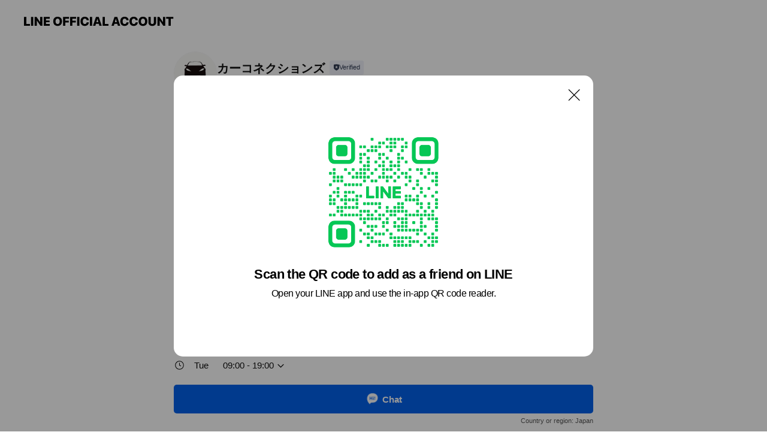

--- FILE ---
content_type: text/html; charset=utf-8
request_url: https://page.line.me/070gndpm?openQrModal=true
body_size: 13814
content:
<!DOCTYPE html><html lang="en"><script id="oa-script-list" type="application/json">https://page.line-scdn.net/_next/static/chunks/pages/_app-04a59534f1b6ba96.js,https://page.line-scdn.net/_next/static/chunks/pages/%5BsearchId%5D-64515e177c06d1a4.js</script><head><meta charSet="UTF-8"/><meta name="viewport" content="width=device-width,initial-scale=1,minimum-scale=1,maximum-scale=1,user-scalable=no,viewport-fit=cover"/><link rel="apple-touch-icon" sizes="180x180" href="https://page.line-scdn.net/favicons/apple-touch-icon.png"/><link rel="icon" type="image/png" sizes="32x32" href="https://page.line-scdn.net/favicons/favicon-32x32.png"/><link rel="icon" type="image/png" sizes="16x16" href="https://page.line-scdn.net/favicons/favicon-16x16.png&quot;"/><link rel="mask-icon" href="https://page.line-scdn.net/favicons/safari-pinned-tab.svg" color="#4ecd00"/><link rel="shortcut icon" href="https://page.line-scdn.net/favicons/favicon.ico"/><meta name="theme-color" content="#ffffff"/><meta property="og:image" content="https://page-share.line.me//%40070gndpm/global/og_image.png?ts=1768870703937"/><meta name="twitter:card" content="summary_large_image"/><link rel="stylesheet" href="https://unpkg.com/swiper@6.8.1/swiper-bundle.min.css"/><title>カーコネクションズ | LINE Official Account</title><meta property="og:title" content="カーコネクションズ | LINE Official Account"/><meta name="twitter:title" content="カーコネクションズ | LINE Official Account"/><link rel="canonical" href="https://page.line.me/070gndpm"/><meta property="line:service_name" content="Official Account"/><meta property="line:sub_title_2" content="〒500-8238 岐阜県 岐阜市 細畑1-8-7"/><meta name="description" content="カーコネクションズ&#x27;s LINE official account profile page. Add them as a friend for the latest news."/><meta name="next-head-count" content="18"/><link rel="preload" href="https://page.line-scdn.net/_next/static/css/6c56c7c442f9e637.css" as="style"/><link rel="stylesheet" href="https://page.line-scdn.net/_next/static/css/6c56c7c442f9e637.css" data-n-g=""/><link rel="preload" href="https://page.line-scdn.net/_next/static/css/32cf1b1e6f7e57c2.css" as="style"/><link rel="stylesheet" href="https://page.line-scdn.net/_next/static/css/32cf1b1e6f7e57c2.css" data-n-p=""/><noscript data-n-css=""></noscript><script defer="" nomodule="" src="https://page.line-scdn.net/_next/static/chunks/polyfills-c67a75d1b6f99dc8.js"></script><script src="https://page.line-scdn.net/_next/static/chunks/webpack-130e19885477412b.js" defer=""></script><script src="https://page.line-scdn.net/_next/static/chunks/framework-5d5971fdfab04833.js" defer=""></script><script src="https://page.line-scdn.net/_next/static/chunks/main-05d9c954f502a1b0.js" defer=""></script><script src="https://page.line-scdn.net/_next/static/chunks/e893f787-81841bf25f7a5b4d.js" defer=""></script><script src="https://page.line-scdn.net/_next/static/chunks/fd0ff8c8-d43e8626c80b2f59.js" defer=""></script><script src="https://page.line-scdn.net/_next/static/chunks/518-b33b01654ebc3704.js" defer=""></script><script src="https://page.line-scdn.net/_next/static/chunks/421-6db75eee1ddcc32a.js" defer=""></script><script src="https://page.line-scdn.net/_next/static/chunks/70-2befe84e3601a64e.js" defer=""></script><script src="https://page.line-scdn.net/_next/static/chunks/806-b648e1cb86c8d62b.js" defer=""></script><script src="https://page.line-scdn.net/_next/static/chunks/137-90ab3d3bd63e8e4a.js" defer=""></script><script src="https://page.line-scdn.net/_next/static/chunks/124-b469aeaada29d832.js" defer=""></script><script src="https://page.line-scdn.net/_next/static/chunks/423-d26e88c20d1ad3af.js" defer=""></script><script src="https://page.line-scdn.net/_next/static/chunks/913-0e0576b9d3accdb4.js" defer=""></script><script src="https://page.line-scdn.net/_next/static/chunks/741-3bb2a46e2bff1fe4.js" defer=""></script><script src="https://page.line-scdn.net/_next/static/wbE9r1btNEObkNSy-fn7d/_buildManifest.js" defer=""></script><script src="https://page.line-scdn.net/_next/static/wbE9r1btNEObkNSy-fn7d/_ssgManifest.js" defer=""></script></head><body class=""><div id="__next"><div class="wrap main" style="--profile-button-color:#0260ea" data-background="false" data-theme="true" data-js-top="true"><header id="header" class="header header_web"><div class="header_wrap"><span class="header_logo"><svg xmlns="http://www.w3.org/2000/svg" fill="none" viewBox="0 0 250 17" class="header_logo_image" role="img" aria-label="LINE OFFICIAL ACCOUNT" title="LINE OFFICIAL ACCOUNT"><path fill="#000" d="M.118 16V1.204H3.88v11.771h6.121V16zm11.607 0V1.204h3.763V16zm6.009 0V1.204h3.189l5.916 8.541h.072V1.204h3.753V16h-3.158l-5.947-8.634h-.072V16zm15.176 0V1.204h10.14v3.025h-6.377V7.15h5.998v2.83h-5.998v2.994h6.378V16zm23.235.267c-4.491 0-7.3-2.943-7.3-7.66v-.02c0-4.707 2.83-7.65 7.3-7.65 4.502 0 7.311 2.943 7.311 7.65v.02c0 4.717-2.8 7.66-7.311 7.66m0-3.118c2.153 0 3.486-1.763 3.486-4.542v-.02c0-2.8-1.363-4.533-3.486-4.533-2.102 0-3.466 1.723-3.466 4.532v.02c0 2.81 1.354 4.543 3.466 4.543M65.291 16V1.204h10.07v3.025h-6.306v3.373h5.732v2.881h-5.732V16zm11.731 0V1.204h10.07v3.025h-6.307v3.373h5.732v2.881h-5.732V16zm11.73 0V1.204h3.764V16zm12.797.267c-4.44 0-7.198-2.84-7.198-7.67v-.01c0-4.83 2.779-7.65 7.198-7.65 3.866 0 6.542 2.481 6.676 5.793v.103h-3.62l-.021-.154c-.235-1.538-1.312-2.625-3.035-2.625-2.06 0-3.363 1.692-3.363 4.522v.01c0 2.861 1.313 4.563 3.374 4.563 1.63 0 2.789-1.015 3.045-2.666l.02-.112h3.62l-.01.112c-.133 3.312-2.84 5.784-6.686 5.784m8.47-.267V1.204h3.763V16zm5.189 0 4.983-14.796h4.604L129.778 16h-3.947l-.923-3.25h-4.83l-.923 3.25zm7.249-11.577-1.6 5.62h3.271l-1.599-5.62zM131.204 16V1.204h3.763v11.771h6.121V16zm14.868 0 4.983-14.796h4.604L160.643 16h-3.948l-.923-3.25h-4.83L150.02 16zm7.249-11.577-1.599 5.62h3.271l-1.6-5.62zm14.653 11.844c-4.44 0-7.198-2.84-7.198-7.67v-.01c0-4.83 2.779-7.65 7.198-7.65 3.866 0 6.542 2.481 6.675 5.793v.103h-3.619l-.021-.154c-.236-1.538-1.312-2.625-3.035-2.625-2.061 0-3.363 1.692-3.363 4.522v.01c0 2.861 1.312 4.563 3.373 4.563 1.631 0 2.789-1.015 3.046-2.666l.02-.112h3.62l-.01.112c-.134 3.312-2.841 5.784-6.686 5.784m15.258 0c-4.44 0-7.198-2.84-7.198-7.67v-.01c0-4.83 2.778-7.65 7.198-7.65 3.866 0 6.542 2.481 6.675 5.793v.103h-3.619l-.021-.154c-.236-1.538-1.312-2.625-3.035-2.625-2.061 0-3.363 1.692-3.363 4.522v.01c0 2.861 1.312 4.563 3.373 4.563 1.631 0 2.789-1.015 3.046-2.666l.02-.112h3.62l-.011.112c-.133 3.312-2.84 5.784-6.685 5.784m15.36 0c-4.491 0-7.3-2.943-7.3-7.66v-.02c0-4.707 2.83-7.65 7.3-7.65 4.502 0 7.311 2.943 7.311 7.65v.02c0 4.717-2.799 7.66-7.311 7.66m0-3.118c2.154 0 3.487-1.763 3.487-4.542v-.02c0-2.8-1.364-4.533-3.487-4.533-2.102 0-3.466 1.723-3.466 4.532v.02c0 2.81 1.354 4.543 3.466 4.543m15.514 3.118c-3.855 0-6.367-2.184-6.367-5.517V1.204h3.763v9.187c0 1.723.923 2.758 2.615 2.758 1.681 0 2.604-1.035 2.604-2.758V1.204h3.763v9.546c0 3.322-2.491 5.517-6.378 5.517M222.73 16V1.204h3.189l5.916 8.541h.072V1.204h3.753V16h-3.158l-5.947-8.634h-.072V16zm18.611 0V4.229h-4.081V1.204h11.915v3.025h-4.081V16z"></path></svg></span></div></header><div class="container"><div data-intersection-target="profileFace" class="_root_f63qr_2 _modeLiffApp_f63qr_155"><div class="_account_f63qr_11"><div class="_accountHead_f63qr_16"><div class="_accountHeadIcon_f63qr_22"><a class="_accountHeadIconLink_f63qr_31" href="/070gndpm/profile/img"><div class="_root_19dwp_1"><img class="_thumbnailImage_19dwp_8" src="https://profile.line-scdn.net/0hp916Z2siLxYMTzra6N9QQTAKIXt7YSledC0wdygbJCIoLz9AMXs0IHkfcSRxfG0TM3o1c3kaJSJ2/preview" alt="Show profile photo" width="70" height="70"/></div></a></div><div class="_accountHeadContents_f63qr_34"><h1 class="_accountHeadTitle_f63qr_37"><span class="_accountHeadTitleText_f63qr_51">カーコネクションズ</span><button type="button" class="_accountHeadBadge_f63qr_54" aria-label="Show account info"><span class="_root_4p75h_1 _typeCertified_4p75h_20"><span class="_icon_4p75h_17"><span role="img" aria-label="Verification status" class="la labs _iconImage_4p75h_17" style="width:11px;aspect-ratio:1;display:inline-grid;place-items:stretch"><svg xmlns="http://www.w3.org/2000/svg" data-laicon-version="10.2" viewBox="0 0 20 20" fill="currentColor"><g transform="translate(-2 -2)"><path d="M12 2.5c-3.7 0-6.7.7-7.8 1-.3.2-.5.5-.5.8v8.9c0 3.2 4.2 6.3 8 8.2.1 0 .2.1.3.1s.2 0 .3-.1c3.9-1.9 8-5 8-8.2V4.3c0-.3-.2-.6-.5-.7-1.1-.3-4.1-1.1-7.8-1.1zm0 4.2 1.2 2.7 2.7.3-1.9 2 .4 2.8-2.4-1.2-2.4 1.3.4-2.8-1.9-2 2.7-.3L12 6.7z"/></g></svg></span></span><span class="_label_4p75h_42">Verified</span></span></button></h1><div class="_accountHeadSubTexts_f63qr_58"><p class="_accountHeadSubText_f63qr_58">Friends<!-- --> <!-- -->1,511</p></div></div></div><div class="_accountInfo_f63qr_73"><p class="_accountInfoText_f63qr_85">中古車自社ローン専門店</p><p class="_accountInfoWorking_f63qr_92"><button type="button"><span class="_accountInfoWorkingLabel_f63qr_95 _colorGreen_f63qr_105">Open</span><span>Tue 09: - 19:</span><span role="img" aria-label="Expand" class="la lar _accountInfoWorkingIcon_f63qr_108" style="width:14px;aspect-ratio:1;color:#777;display:inline-grid;place-items:stretch"><svg xmlns="http://www.w3.org/2000/svg" data-laicon-version="15.0" viewBox="0 0 20 20" fill="currentColor"><g transform="translate(-2 -2)"><path d="m11.9998 14.56-7.03-7.03-1.273 1.274 8.303 8.302 8.302-8.303-1.273-1.272-7.029 7.029Z"/></g></svg></span></button></p><div class="_accountInfoWorkingOptions_f63qr_117"><div class="_accountInfoWorkingOptionsInner_f63qr_126"><div><p class="_root_m0rgx_1"><span>Sun</span><span class="_time_m0rgx_15">09: - 19:</span></p><p class="_root_m0rgx_1"><span>Mon</span><span class="_time_m0rgx_15">09: - 19:</span></p><p class="_root_m0rgx_1 _currentWeek_m0rgx_10"><span>Tue</span><span class="_time_m0rgx_15">09: - 19:</span></p><p class="_root_m0rgx_1"><span>Wed</span><span class="_time_m0rgx_15">09: - 19:</span></p><p class="_root_m0rgx_1"><span>Thu</span><span class="_time_m0rgx_15">09: - 19:</span></p><p class="_root_m0rgx_1"><span>Fri</span><span class="_time_m0rgx_15">09: - 19:</span></p><p class="_root_m0rgx_1"><span>Sat</span><span class="_time_m0rgx_15">09: - 19:</span></p></div></div></div><p><a class="_accountInfoWebsiteLink_f63qr_137" href="https://carconnections.jp/"><span class="_accountInfoWebsiteUrl_f63qr_141">carconnections.jp/</span></a></p></div><div class="_actionButtons_f63qr_152"><div><div class="_root_1nhde_1"><button type="button" class="_button_1nhde_9"><span class="_icon_1nhde_31"><span role="img" class="la lar" style="width:14px;aspect-ratio:1;display:inline-grid;place-items:stretch"><svg xmlns="http://www.w3.org/2000/svg" data-laicon-version="15.0" viewBox="0 0 20 20" fill="currentColor"><g transform="translate(-2 -2)"><path d="M11.8722 10.2255a.9.9 0 1 0 0 1.8.9.9 0 0 0 0-1.8Zm-3.5386 0a.9.9 0 1 0 0 1.8.9.9 0 0 0 0-1.8Zm7.0767 0a.9.9 0 1 0 0 1.8.9.9 0 0 0 0-1.8Z"/><path d="M6.5966 6.374c-1.256 1.2676-1.988 3.1338-1.988 5.5207 0 2.8387 1.6621 5.3506 2.8876 6.8107.6247-.8619 1.6496-1.7438 3.2265-1.7444h.0015l2.2892-.0098h.0028c3.4682 0 6.2909-2.8223 6.2909-6.2904 0-1.9386-.7072-3.4895-1.9291-4.5632C16.1475 5.0163 14.3376 4.37 12.0582 4.37c-2.3602 0-4.2063.7369-5.4616 2.004Zm-.9235-.915C7.2185 3.8991 9.4223 3.07 12.0582 3.07c2.5189 0 4.6585.7159 6.1779 2.051 1.5279 1.3427 2.371 3.2622 2.371 5.5398 0 4.1857-3.4041 7.5896-7.5894 7.5904h-.0015l-2.2892.0098h-.0028c-1.33 0-2.114.9634-2.5516 1.8265l-.4192.8269-.6345-.676c-1.2252-1.3055-3.8103-4.4963-3.8103-8.3437 0-2.6555.8198-4.8767 2.3645-6.4358Z"/></g></svg></span></span><span class="_label_1nhde_14">Chat</span></button></div><div class="_root_1nhde_1"><button type="button" class="_button_1nhde_9"><span class="_icon_1nhde_31"><span role="img" class="la lar" style="width:14px;aspect-ratio:1;display:inline-grid;place-items:stretch"><svg xmlns="http://www.w3.org/2000/svg" data-laicon-version="15.0" viewBox="0 0 20 20" fill="currentColor"><g transform="translate(-2 -2)"><path d="m7.2948 4.362 2.555 2.888a.137.137 0 0 1-.005.188l-1.771 1.771a.723.723 0 0 0-.183.316.8889.8889 0 0 0-.031.215 1.42 1.42 0 0 0 .038.351c.052.23.16.51.333.836.348.654.995 1.551 2.143 2.699 1.148 1.148 2.045 1.795 2.7 2.144.325.173.605.28.835.332.113.025.233.042.351.038a.8881.8881 0 0 0 .215-.031.7244.7244 0 0 0 .316-.183l1.771-1.772a.1367.1367 0 0 1 .188-.005l2.889 2.556a.9241.9241 0 0 1 .04 1.346l-1.5 1.5c-.11.11-.4.28-.93.358-.516.076-1.21.058-2.06-.153-1.7-.422-4.002-1.608-6.67-4.276-2.667-2.667-3.853-4.97-4.275-6.668-.21-.851-.23-1.545-.153-2.06.079-.53.248-.821.358-.93l1.5-1.501a.9239.9239 0 0 1 1.346.04v.001Zm.973-.862a2.224 2.224 0 0 0-3.238-.099l-1.5 1.5c-.376.377-.623.97-.725 1.66-.104.707-.068 1.573.178 2.564.492 1.982 1.827 4.484 4.618 7.274 2.79 2.791 5.292 4.126 7.275 4.618.99.246 1.856.282 2.563.178.69-.102 1.283-.349 1.66-.725l1.5-1.5a2.2247 2.2247 0 0 0 .4408-2.5167 2.2252 2.2252 0 0 0-.5398-.7213l-2.889-2.557a1.4369 1.4369 0 0 0-1.968.06l-1.565 1.565a2.7941 2.7941 0 0 1-.393-.177c-.509-.27-1.305-.828-2.392-1.915-1.087-1.088-1.644-1.883-1.915-2.392a2.6894 2.6894 0 0 1-.177-.393l1.564-1.565c.537-.537.563-1.4.06-1.968L8.2678 3.5Z"/></g></svg></span></span><span class="_label_1nhde_14">LINE Call (free)</span></button></div></div></div></div></div><div class="content"><div class="ldsg-tab plugin_tab" data-flexible="flexible" style="--tab-indicator-position:0px;--tab-indicator-width:0px" id="tablist"><div class="tab-content"><div class="tab-content-inner"><div class="tab-list" role="tablist"><a aria-selected="true" role="tab" class="tab-list-item" tabindex="0"><span class="text">Social media</span></a><a aria-selected="false" role="tab" class="tab-list-item"><span class="text">Basic info</span></a><a aria-selected="false" role="tab" class="tab-list-item"><span class="text">You might like</span></a></div><div class="tab-indicator"></div></div></div></div><section class="section section_sns" id="plugin-social-media-1056473330324900" data-js-plugin="socialMedia"><h2 class="title_section" data-testid="plugin-header"><span class="title">Social media</span></h2><div class="sns_plugin"><p class="text">Follow us on social media</p><div class="sns_area"><a target="_blank" rel="noopener noreferrer ugc nofollow" href="https://www.instagram.com/" class="link link_instagram" data-testid="instagram"><span class="icon"><svg xmlns="http://www.w3.org/2000/svg" data-laicon-version="5.9" viewBox="0 0 24 24"><g fill="#fff"><path d="M12 4.622c2.403 0 2.688.009 3.637.052.877.04 1.354.187 1.67.31.421.163.72.358 1.036.673.315.315.51.615.673 1.035.123.317.27.794.31 1.671.043.95.052 1.234.052 3.637s-.009 2.688-.052 3.637c-.04.877-.187 1.354-.31 1.67a2.79 2.79 0 01-.673 1.036c-.315.315-.615.51-1.035.673-.317.123-.794.27-1.671.31-.95.043-1.234.052-3.637.052s-2.688-.009-3.637-.052c-.877-.04-1.354-.187-1.67-.31a2.788 2.788 0 01-1.036-.673 2.79 2.79 0 01-.673-1.035c-.123-.317-.27-.794-.31-1.671-.043-.95-.052-1.234-.052-3.637s.009-2.688.052-3.637c.04-.877.187-1.354.31-1.67a2.79 2.79 0 01.673-1.036c.315-.315.615-.51 1.035-.673.317-.123.794-.27 1.671-.31.95-.043 1.234-.052 3.637-.052zM12 3c-2.444 0-2.75.01-3.71.054-.959.044-1.613.196-2.185.418A4.412 4.412 0 004.51 4.511c-.5.5-.809 1.002-1.038 1.594-.223.572-.375 1.226-.419 2.184C3.01 9.25 3 9.556 3 12s.01 2.75.054 3.71c.044.959.196 1.613.419 2.185a4.41 4.41 0 001.038 1.595c.5.5 1.002.808 1.594 1.038.572.222 1.226.374 2.184.418C9.25 20.99 9.556 21 12 21s2.75-.01 3.71-.054c.959-.044 1.613-.196 2.185-.419a4.412 4.412 0 001.595-1.038c.5-.5.808-1.002 1.038-1.594.222-.572.374-1.226.418-2.184.044-.96.054-1.267.054-3.711s-.01-2.75-.054-3.71c-.044-.959-.196-1.613-.419-2.185A4.412 4.412 0 0019.49 4.51c-.5-.5-1.002-.809-1.594-1.039-.572-.222-1.226-.374-2.184-.418C14.75 3.01 14.444 3 12 3z"></path><path d="M12.004 7.383a4.622 4.622 0 100 9.243 4.622 4.622 0 000-9.243zm0 7.621a3 3 0 110-6 3 3 0 010 6zm5.884-7.807a1.08 1.08 0 11-2.16 0 1.08 1.08 0 012.16 0z"></path></g></svg></span></a><a target="_blank" rel="noopener noreferrer ugc nofollow" href="https://youtube.com/@boooku" class="link link_youtube" data-testid="youtube"><span class="icon"><svg xmlns="http://www.w3.org/2000/svg" data-laicon-version="5.9" viewBox="0 0 24 24"><path d="M20.624 7.968a2.254 2.254 0 00-1.591-1.592C17.629 6 12 6 12 6s-5.629 0-7.033.376a2.254 2.254 0 00-1.59 1.592C3 9.37 3 12.3 3 12.3s0 2.929.376 4.332a2.254 2.254 0 001.591 1.592C6.371 18.6 12 18.6 12 18.6s5.629 0 7.033-.376a2.254 2.254 0 001.59-1.591C21 15.229 21 12.3 21 12.3s0-2.929-.376-4.332zM10.2 15V9.6l4.676 2.7L10.2 15z" fill="#fff"></path></svg></span></a></div></div></section><section class="section section_info" id="plugin-information-1056473330324899" data-js-plugin="information"><h2 class="title_section" data-testid="plugin-header"><span class="title">Basic info</span></h2><div class="basic_info_item info_time"><i class="icon"><svg width="19" height="19" viewBox="0 0 19 19" fill="none" xmlns="http://www.w3.org/2000/svg"><path fill-rule="evenodd" clip-rule="evenodd" d="M9.5 2.177a7.323 7.323 0 100 14.646 7.323 7.323 0 000-14.646zm0 1.03a6.294 6.294 0 110 12.587 6.294 6.294 0 010-12.588zm.514 5.996v-3.73H8.985v4.324l2.79 1.612.515-.892-2.276-1.314z" fill="#000"></path></svg></i><div class="title"><span class="title_s">Tue</span><span class="con_s">09:00 - 19:00</span></div><ul class="lst_week"><li><span class="title_s">Sun</span><span class="con_s">09:00 - 19:00</span></li><li><span class="title_s">Mon</span><span class="con_s">09:00 - 19:00</span></li><li><span class="title_s">Tue</span><span class="con_s">09:00 - 19:00</span></li><li><span class="title_s">Wed</span><span class="con_s">09:00 - 19:00</span></li><li><span class="title_s">Thu</span><span class="con_s">09:00 - 19:00</span></li><li><span class="title_s">Fri</span><span class="con_s">09:00 - 19:00</span></li><li><span class="title_s">Sat</span><span class="con_s">09:00 - 19:00</span></li></ul></div><div class="basic_info_item info_tel is_selectable"><i class="icon"><svg width="19" height="19" viewBox="0 0 19 19" fill="none" xmlns="http://www.w3.org/2000/svg"><path fill-rule="evenodd" clip-rule="evenodd" d="M2.816 3.858L4.004 2.67a1.76 1.76 0 012.564.079l2.024 2.286a1.14 1.14 0 01-.048 1.559L7.306 7.832l.014.04c.02.052.045.11.075.173l.051.1c.266.499.762 1.137 1.517 1.892.754.755 1.393 1.25 1.893 1.516.103.055.194.097.271.126l.04.014 1.239-1.238a1.138 1.138 0 011.465-.121l.093.074 2.287 2.024a1.76 1.76 0 01.078 2.563l-1.188 1.188c-1.477 1.478-5.367.513-9.102-3.222-3.735-3.735-4.7-7.625-3.223-9.103zm5.005 1.86L5.797 3.43a.731.731 0 00-1.065-.033L3.544 4.586c-.31.31-.445 1.226-.162 2.367.393 1.582 1.49 3.386 3.385 5.28 1.894 1.894 3.697 2.992 5.28 3.384 1.14.284 2.057.148 2.367-.162l1.187-1.187a.731.731 0 00-.032-1.065l-2.287-2.024a.109.109 0 00-.148.004l-1.403 1.402c-.517.518-1.887-.21-3.496-1.82l-.158-.16c-1.499-1.54-2.164-2.837-1.663-3.337l1.402-1.402a.108.108 0 00.005-.149z" fill="#000"></path></svg></i><a class="link" href="#"><span>070-1532-5298</span></a></div><div class="basic_info_item info_url is_selectable"><i class="icon"><svg width="19" height="19" viewBox="0 0 19 19" fill="none" xmlns="http://www.w3.org/2000/svg"><path fill-rule="evenodd" clip-rule="evenodd" d="M9.5 2.18a7.32 7.32 0 100 14.64 7.32 7.32 0 000-14.64zM3.452 7.766A6.294 6.294 0 003.21 9.5c0 .602.084 1.184.242 1.736H6.32A17.222 17.222 0 016.234 9.5c0-.597.03-1.178.086-1.735H3.452zm.396-1.029H6.46c.224-1.303.607-2.422 1.11-3.225a6.309 6.309 0 00-3.722 3.225zm3.51 1.03a15.745 15.745 0 000 3.47h4.284a15.749 15.749 0 000-3.47H7.358zm4.131-1.03H7.511C7.903 4.64 8.707 3.21 9.5 3.21c.793 0 1.597 1.43 1.99 3.526zm1.19 1.03a17.21 17.21 0 010 3.47h2.869A6.292 6.292 0 0015.79 9.5c0-.602-.084-1.184-.242-1.735H12.68zm2.473-1.03H12.54c-.224-1.303-.607-2.422-1.11-3.225a6.308 6.308 0 013.722 3.225zM7.57 15.489a6.309 6.309 0 01-3.722-3.224H6.46c.224 1.303.607 2.421 1.11 3.224zm1.929.301c-.793 0-1.596-1.43-1.99-3.525h3.98c-.394 2.095-1.197 3.525-1.99 3.525zm1.93-.301c.503-.803.886-1.921 1.11-3.224h2.612a6.309 6.309 0 01-3.723 3.224z" fill="#000"></path></svg></i><a class="account_info_website_link" href="https://carconnections.jp/"><span class="account_info_website_url">carconnections.jp/</span></a></div><div class="basic_info_item place_map" data-js-access="true"><div class="map_area"><a target="_blank" rel="noopener" href="https://www.google.com/maps/search/?api=1&amp;query=35.4047248%2C136.7877615"><img src="https://maps.googleapis.com/maps/api/staticmap?key=AIzaSyCmbTfxB3uMZpzVX9NYKqByC1RRi2jIjf0&amp;channel=Line_Account&amp;scale=2&amp;size=400x200&amp;center=35.4048248%2C136.7877615&amp;markers=scale%3A2%7Cicon%3Ahttps%3A%2F%2Fpage.line-scdn.net%2F_%2Fimages%2FmapPin.v1.png%7C35.4047248%2C136.7877615&amp;language=en&amp;region=&amp;signature=pLbx3iS4Ownn-4Oare6T4u2t5HY%3D" alt=""/></a></div><div class="map_text"><i class="icon"><svg width="19" height="19" viewBox="0 0 19 19" fill="none" xmlns="http://www.w3.org/2000/svg"><path fill-rule="evenodd" clip-rule="evenodd" d="M9.731 1.864l-.23-.004a6.308 6.308 0 00-4.853 2.266c-2.155 2.565-1.9 6.433.515 8.857a210.37 210.37 0 013.774 3.911.772.772 0 001.13 0l.942-.996a182.663 182.663 0 012.829-2.916c2.413-2.422 2.67-6.29.515-8.855a6.308 6.308 0 00-4.622-2.263zm-.23 1.026a5.28 5.28 0 014.064 1.9c1.805 2.147 1.588 5.413-.456 7.466l-.452.456a209.82 209.82 0 00-2.87 2.98l-.285.3-1.247-1.31a176.87 176.87 0 00-2.363-2.425c-2.045-2.053-2.261-5.32-.456-7.468a5.28 5.28 0 014.064-1.9zm0 3.289a2.004 2.004 0 100 4.008 2.004 2.004 0 000-4.008zm0 1.029a.975.975 0 110 1.95.975.975 0 010-1.95z" fill="#000"></path></svg></i><div class="map_title_area"><strong class="map_title">〒500-8238 岐阜県 岐阜市 細畑1-8-7</strong><button type="button" class="button_copy" aria-label="Copy"><i class="icon_copy"><svg width="16" height="16" xmlns="http://www.w3.org/2000/svg" data-laicon-version="15" viewBox="0 0 24 24"><path d="M3.2 3.05a.65.65 0 01.65-.65h12.99a.65.65 0 01.65.65V6.5h-1.3V3.7H4.5v13.28H7v1.3H3.85a.65.65 0 01-.65-.65V3.05z"></path><path d="M6.52 6.36a.65.65 0 01.65-.65h12.98a.65.65 0 01.65.65V17.5l-4.1 4.1H7.17a.65.65 0 01-.65-.65V6.36zm1.3.65V20.3h8.34l3.34-3.34V7.01H7.82z"></path><path d="M14.13 10.19H9.6v-1.3h4.53v1.3zm0 2.2H9.6v-1.3h4.53v1.3zm1.27 3.81h5.4v1.3h-4.1v4.1h-1.3v-5.4z"></path></svg></i></button></div><div class="map_address">細畑駅</div></div></div></section><section class="section section_recommend" id="plugin-recommendation-RecommendationPlugin" data-js-plugin="recommendation"><a target="_self" rel="noopener" href="https://liff.line.me/1654867680-wGKa63aV/?utm_source=oaprofile&amp;utm_medium=recommend" class="link"><h2 class="title_section" data-testid="plugin-header"><span class="title">You might like</span><span class="text_more">See more</span></h2></a><section class="RecommendationPlugin_subSection__nWfpQ"><h3 class="RecommendationPlugin_subTitle__EGDML">Accounts others are viewing</h3><div class="swiper-container"><div class="swiper-wrapper"><div class="swiper-slide"><div class="recommend_list"><div class="recommend_item" id="recommend-item-1"><a target="_self" rel="noopener" href="https://page.line.me/946rbbhn?openerPlatform=liff&amp;openerKey=profileRecommend" class="link"><div class="thumb"><img src="https://profile.line-scdn.net/0hDFNCO2GkG2lzOgnDz3JkPk9_FQQEFB0hC1xRCFczFglYWAs6TwhUCgFqQF8JAl1oRwsHXVA8Qlhb/preview" class="image" alt=""/></div><div class="info"><strong class="info_name"><i class="icon_certified"></i>カートルズ越谷店</strong><div class="info_detail"><span class="friend">1,365 friends</span></div></div></a></div><div class="recommend_item" id="recommend-item-2"><a target="_self" rel="noopener" href="https://page.line.me/654czcjj?openerPlatform=liff&amp;openerKey=profileRecommend" class="link"><div class="thumb"><img src="https://profile.line-scdn.net/0hXQ3V1s0OB34OLxVk5C14KTJqCRN5AQE2dhxPHHt_CUcgTUh9Ox1LHyt_C0cmF0UvMh5OHSt_XR1x/preview" class="image" alt=""/></div><div class="info"><strong class="info_name"><i class="icon_certified"></i>自社ローン専門中古車販売カーマッチ</strong><div class="info_detail"><span class="friend">2,214 friends</span></div></div></a></div><div class="recommend_item" id="recommend-item-3"><a target="_self" rel="noopener" href="https://page.line.me/616fmita?openerPlatform=liff&amp;openerKey=profileRecommend" class="link"><div class="thumb"><img src="https://profile.line-scdn.net/0hqYECrEVJLnZ4Oj1KYYFRIUR_IBsPFCg-AAhpE1w9dE9VDWAoRQloQ1hqJEdXDTsoFgtpElw-IBQF/preview" class="image" alt=""/></div><div class="info"><strong class="info_name"><i class="icon_certified"></i>Blanccar(ブランカー)</strong><div class="info_detail"><span class="friend">3,664 friends</span></div></div></a></div></div></div><div class="swiper-slide"><div class="recommend_list"><div class="recommend_item" id="recommend-item-4"><a target="_self" rel="noopener" href="https://page.line.me/882kxlqg?openerPlatform=liff&amp;openerKey=profileRecommend" class="link"><div class="thumb"><img src="https://profile.line-scdn.net/0hEh4HJAG0GkcJMQorqOBlEDV0FCp-HxwPcVQHJyQ2QncsVQkQNAJSJyo0Fn9wVgpBMVIFdns2QCUh/preview" class="image" alt=""/></div><div class="info"><strong class="info_name"><i class="icon_certified"></i>カートルズ北九州店</strong><div class="info_detail"><span class="friend">1,487 friends</span></div></div></a></div><div class="recommend_item" id="recommend-item-5"><a target="_self" rel="noopener" href="https://page.line.me/889lvtjb?openerPlatform=liff&amp;openerKey=profileRecommend" class="link"><div class="thumb"><img src="https://profile.line-scdn.net/0hzbjKVzIXJU1XMjcN8YFaGmt3KyAgHCMFLwdsInA7eXxyAGYSaQZjLCZgKHkvA2MdaFJoL3A1fi57/preview" class="image" alt=""/></div><div class="info"><strong class="info_name"><i class="icon_certified"></i>カートルズ名古屋店</strong><div class="info_detail"><span class="friend">1,810 friends</span></div></div></a></div><div class="recommend_item" id="recommend-item-6"><a target="_self" rel="noopener" href="https://page.line.me/965abvlz?openerPlatform=liff&amp;openerKey=profileRecommend" class="link"><div class="thumb"><img src="https://profile.line-scdn.net/0hiSrPH9sSNnxPKSBCpnpJK3NsOBE4BzA0NxsrGDh8axtjEXcuc095HjooakRgECZ4cEt4TTh7bE5k/preview" class="image" alt=""/></div><div class="info"><strong class="info_name"><i class="icon_certified"></i>カーマッチ湘南　Ace</strong><div class="info_detail"><span class="friend">2,333 friends</span></div></div></a></div></div></div><div class="swiper-slide"><div class="recommend_list"><div class="recommend_item" id="recommend-item-7"><a target="_self" rel="noopener" href="https://page.line.me/435kkjgz?openerPlatform=liff&amp;openerKey=profileRecommend" class="link"><div class="thumb"><img src="https://profile.line-scdn.net/0hPTKtaRDjD3t2DRxA2_VwLEpIARYBIwkzDmlCFFEMWEJfOUwvGG5GHVQOWE8IaUB5GWxDSARYVUwJ/preview" class="image" alt=""/></div><div class="info"><strong class="info_name"><i class="icon_certified"></i>カーマッチ神奈川大和店</strong><div class="info_detail"><span class="friend">1,781 friends</span></div></div></a></div><div class="recommend_item" id="recommend-item-8"><a target="_self" rel="noopener" href="https://page.line.me/935csjeh?openerPlatform=liff&amp;openerKey=profileRecommend" class="link"><div class="thumb"><img src="https://profile.line-scdn.net/0h6l8F6yL3aUMFP3q7lTwWFDl6Zy5yEW8LfQ50IHRoNCB_By8UbVhxcSFvYnIuXSdCbQlxInNvZHJ9/preview" class="image" alt=""/></div><div class="info"><strong class="info_name"><i class="icon_certified"></i>自社ローン専門店ファンカーズ名古屋緑本店</strong><div class="info_detail"><span class="friend">1,393 friends</span></div></div></a></div><div class="recommend_item" id="recommend-item-9"><a target="_self" rel="noopener" href="https://page.line.me/902mpnqa?openerPlatform=liff&amp;openerKey=profileRecommend" class="link"><div class="thumb"><img src="https://profile.line-scdn.net/0h8jf3VeT2Z0VbSnN4T_QYEmcPaSgsZGENI359JHgaO3EjKnBAM3x9K3sdOSYmfSAVMyh7InxLPnF-/preview" class="image" alt=""/></div><div class="info"><strong class="info_name"><i class="icon_certified"></i>カートルズ草加・足立店</strong><div class="info_detail"><span class="friend">2,965 friends</span></div></div></a></div></div></div><div class="swiper-slide"><div class="recommend_list"><div class="recommend_item" id="recommend-item-10"><a target="_self" rel="noopener" href="https://page.line.me/621jejwv?openerPlatform=liff&amp;openerKey=profileRecommend" class="link"><div class="thumb"><img src="https://profile.line-scdn.net/0hvRv0GMWHKX1LST6rhFZWKncMJxA8Zy81Myc2GWYbfhk2fm8rdCZlEmZOcB5mfGl-cC5hS2cdcho2/preview" class="image" alt=""/></div><div class="info"><strong class="info_name"><i class="icon_certified"></i>カートルズ千葉店</strong><div class="info_detail"><span class="friend">2,398 friends</span></div></div></a></div><div class="recommend_item" id="recommend-item-11"><a target="_self" rel="noopener" href="https://page.line.me/533bwzbm?openerPlatform=liff&amp;openerKey=profileRecommend" class="link"><div class="thumb"><img src="https://profile.line-scdn.net/0hTg4vv0CjC0gJDxpyknx0HzVKBSV-IQ0AcTlCKn8PAH50ahhKYTlHenkLBygmOxsYN2FNKi0OUyp0/preview" class="image" alt=""/></div><div class="info"><strong class="info_name"><i class="icon_certified"></i>カーマッチ成田店</strong><div class="info_detail"><span class="friend">372 friends</span></div></div></a></div><div class="recommend_item" id="recommend-item-12"><a target="_self" rel="noopener" href="https://page.line.me/540qxegf?openerPlatform=liff&amp;openerKey=profileRecommend" class="link"><div class="thumb"><img src="https://profile.line-scdn.net/0hb76MHL6bPRgLNC-rSw5CTzdxM3V8GjtQcwV3eCcwM3p1BXtJNFF1e3w2YigvUH9MY1VzLig0MS4h/preview" class="image" alt=""/></div><div class="info"><strong class="info_name"><i class="icon_certified"></i>カーマッチ神奈川秦野店</strong><div class="info_detail"><span class="friend">703 friends</span></div></div></a></div></div></div><div class="swiper-slide"><div class="recommend_list"><div class="recommend_item" id="recommend-item-13"><a target="_self" rel="noopener" href="https://page.line.me/988byxsj?openerPlatform=liff&amp;openerKey=profileRecommend" class="link"><div class="thumb"><img src="https://profile.line-scdn.net/0hi2SeehCENh1uHCj_OTtJSlJZOHAZMjBVFn95L04VO3hAeyNKVC9-fBwUbihEfyIeASgtLEobai1G/preview" class="image" alt=""/></div><div class="info"><strong class="info_name"><i class="icon_certified"></i>ダッシュローン総合窓口</strong><div class="info_detail"><span class="friend">4,663 friends</span></div></div></a></div><div class="recommend_item" id="recommend-item-14"><a target="_self" rel="noopener" href="https://page.line.me/054znmpn?openerPlatform=liff&amp;openerKey=profileRecommend" class="link"><div class="thumb"><img src="https://profile.line-scdn.net/0hsrrQ3yGiLF1PKDzw9gdTCnNtIjA4BioVN0drPDl7IWxqSm8Ce0lkMml6dGoyTG5Yckoza2ove25l/preview" class="image" alt=""/></div><div class="info"><strong class="info_name"><i class="icon_certified"></i>カートルズ鶴ヶ島店</strong><div class="info_detail"><span class="friend">1,237 friends</span></div></div></a></div><div class="recommend_item" id="recommend-item-15"><a target="_self" rel="noopener" href="https://page.line.me/nzu1856m?openerPlatform=liff&amp;openerKey=profileRecommend" class="link"><div class="thumb"><img src="https://profile.line-scdn.net/0hcVfgx8B3PHlbHiyG0IZDLmdbMhQsMDoxI3wgGCwaYhl2LCh9MyxxTH0WNRolLC8tZHB0G30aY0Fx/preview" class="image" alt=""/></div><div class="info"><strong class="info_name"><i class="icon_certified"></i>司法書士法人しもひがし法務事務所</strong><div class="info_detail"><span class="friend">8,245 friends</span></div></div></a></div></div></div><div class="swiper-slide"><div class="recommend_list"><div class="recommend_item" id="recommend-item-16"><a target="_self" rel="noopener" href="https://page.line.me/288blxcy?openerPlatform=liff&amp;openerKey=profileRecommend" class="link"><div class="thumb"><img src="https://profile.line-scdn.net/0h7WhERb_naHhVPHhdjswXL2l5ZhUiEm4wLVpwGiM0NR0oDyZ-PFsiTXA8NkF4DS19Ol0kTHE1MUx9/preview" class="image" alt=""/></div><div class="info"><strong class="info_name"><i class="icon_certified"></i>株式会社Econnect</strong><div class="info_detail"><span class="friend">4,700 friends</span></div></div></a></div><div class="recommend_item" id="recommend-item-17"><a target="_self" rel="noopener" href="https://page.line.me/911vmzfs?openerPlatform=liff&amp;openerKey=profileRecommend" class="link"><div class="thumb"><img src="https://profile.line-scdn.net/0hnoudEZPGMUBIHSTdRVpOF3RYPy0_MzcIMH54ImodZiJlfn8RIHh_cj0aOnBsfiMQfCx3I2oePXg2/preview" class="image" alt=""/></div><div class="info"><strong class="info_name"><i class="icon_certified"></i>寮付きのお仕事ならJOBitにお任せ</strong><div class="info_detail"><span class="friend">3,206 friends</span></div></div></a></div><div class="recommend_item" id="recommend-item-18"><a target="_self" rel="noopener" href="https://page.line.me/186hrnma?openerPlatform=liff&amp;openerKey=profileRecommend" class="link"><div class="thumb"><img src="https://profile.line-scdn.net/0hGYIl1UH9GHZ0FQcmnfVnIUhQFhsDOx4-DHReRwMUQEddcQopTnRRFFFGRkdeLAooTnteQ1QXFRFa/preview" class="image" alt=""/></div><div class="info"><strong class="info_name"><i class="icon_certified"></i>カーマッチ山口下関店/株式会社ブライズ</strong><div class="info_detail"><span class="friend">2,625 friends</span></div></div></a></div></div></div><div class="swiper-slide"><div class="recommend_list"><div class="recommend_item" id="recommend-item-19"><a target="_self" rel="noopener" href="https://page.line.me/638bhgpg?openerPlatform=liff&amp;openerKey=profileRecommend" class="link"><div class="thumb"><img src="https://profile.line-scdn.net/0hs_DFMjNSLHB5PzMzP4lTJ0V6Ih0OESo4AVhgHl5vJxRSCGklRA5jRgg3dBVUXD8nFwxiQ1RvIhRU/preview" class="image" alt=""/></div><div class="info"><strong class="info_name"><i class="icon_certified"></i>カーマッチ千葉習志野店</strong><div class="info_detail"><span class="friend">2,175 friends</span></div></div></a></div><div class="recommend_item" id="recommend-item-20"><a target="_self" rel="noopener" href="https://page.line.me/283ywfvs?openerPlatform=liff&amp;openerKey=profileRecommend" class="link"><div class="thumb"><img src="https://profile.line-scdn.net/0hmaEdHD2QMk54HSxtdilNGURYPCMPMzQGACl0egkZP3ddeCEfRXN5K18fa3kBeXZNRXt0fFwaPn5X/preview" class="image" alt=""/></div><div class="info"><strong class="info_name"><i class="icon_certified"></i>株式会社A.P.E.S</strong><div class="info_detail"><span class="friend">667 friends</span></div></div></a></div><div class="recommend_item" id="recommend-item-21"><a target="_self" rel="noopener" href="https://page.line.me/031ypoak?openerPlatform=liff&amp;openerKey=profileRecommend" class="link"><div class="thumb"><img src="https://profile.line-scdn.net/0hMwRb5YAVElhvGwwAAEdtD1NeHDUYNRQQFypdPh1JGW8WLgAMVCheNk4SHDwRLAcJUHkJbBgcHGxL/preview" class="image" alt=""/></div><div class="info"><strong class="info_name"><i class="icon_certified"></i>カーメル【公式】</strong><div class="info_detail"><span class="friend">2,003 friends</span></div></div></a></div></div></div><div class="button_more" slot="wrapper-end"><a target="_self" rel="noopener" href="https://liff.line.me/1654867680-wGKa63aV/?utm_source=oaprofile&amp;utm_medium=recommend" class="link"><i class="icon_more"></i>See more</a></div></div></div></section></section><div class="go_top"><a class="btn_top"><span class="icon"><svg xmlns="http://www.w3.org/2000/svg" width="10" height="11" viewBox="0 0 10 11"><g fill="#111"><path d="M1.464 6.55L.05 5.136 5 .186 6.414 1.6z"></path><path d="M9.95 5.136L5 .186 3.586 1.6l4.95 4.95z"></path><path d="M6 1.507H4v9.259h2z"></path></g></svg></span><span class="text">Top</span></a></div></div></div><div id="footer" class="footer"><div class="account_info"><span class="text">@070gndpm</span></div><div class="provider_info"><span class="text">© LY Corporation</span><div class="link_group"><a data-testid="link-with-next" class="link" href="/070gndpm/report">Report</a><a target="_self" rel="noopener" href="https://liff.line.me/1654867680-wGKa63aV/?utm_source=LINE&amp;utm_medium=referral&amp;utm_campaign=oa_profile_footer" class="link">Other official accounts</a></div></div></div><div class="floating_bar is_active"><div class="floating_button is_active"><a target="_blank" rel="noopener" data-js-chat-button="true" class="button_profile"><button type="button" class="button button_chat"><div class="button_content"><i class="icon"><svg xmlns="http://www.w3.org/2000/svg" width="39" height="38" viewBox="0 0 39 38"><path fill="#3C3E43" d="M24.89 19.19a1.38 1.38 0 11-.003-2.76 1.38 1.38 0 01.004 2.76m-5.425 0a1.38 1.38 0 110-2.76 1.38 1.38 0 010 2.76m-5.426 0a1.38 1.38 0 110-2.76 1.38 1.38 0 010 2.76m5.71-13.73c-8.534 0-13.415 5.697-13.415 13.532 0 7.834 6.935 13.875 6.935 13.875s1.08-4.113 4.435-4.113c1.163 0 2.147-.016 3.514-.016 6.428 0 11.64-5.211 11.64-11.638 0-6.428-4.573-11.64-13.108-11.64"></path></svg><svg width="20" height="20" viewBox="0 0 20 20" fill="none" xmlns="http://www.w3.org/2000/svg"><path fill-rule="evenodd" clip-rule="evenodd" d="M2.792 9.92c0-4.468 2.862-7.355 7.291-7.355 4.329 0 7.124 2.483 7.124 6.326a6.332 6.332 0 01-6.325 6.325l-1.908.008c-1.122 0-1.777.828-2.129 1.522l-.348.689-.53-.563c-1.185-1.264-3.175-3.847-3.175-6.953zm5.845 1.537h.834V7.024h-.834v1.8H7.084V7.046h-.833v4.434h.833V9.658h1.553v1.8zm4.071-4.405h.834v2.968h-.834V7.053zm-2.09 4.395h.833V8.48h-.834v2.967zm.424-3.311a.542.542 0 110-1.083.542.542 0 010 1.083zm1.541 2.77a.542.542 0 101.084 0 .542.542 0 00-1.084 0z" fill="#fff"></path></svg></i><span class="text">Chat</span></div></button></a></div><div class="region_area">Country or region:<!-- --> <!-- -->Japan</div></div></div></div><script src="https://static.line-scdn.net/liff/edge/versions/2.27.1/sdk.js"></script><script src="https://static.line-scdn.net/uts/edge/stable/uts.js"></script><script id="__NEXT_DATA__" type="application/json">{"props":{"pageProps":{"initialDataString":"{\"lang\":\"en\",\"origin\":\"web\",\"opener\":{},\"device\":\"Desktop\",\"lineAppVersion\":\"\",\"requestedSearchId\":\"070gndpm\",\"openQrModal\":true,\"isBusinessAccountLineMeDomain\":false,\"account\":{\"accountInfo\":{\"id\":\"1056473330324897\",\"countryCode\":\"JP\",\"managingCountryCode\":\"JP\",\"basicSearchId\":\"@070gndpm\",\"subPageId\":\"1056473330324898\",\"profileConfig\":{\"activateSearchId\":true,\"activateFollowerCount\":true},\"shareInfoImage\":\"https://page-share.line.me//%40070gndpm/global/og_image.png?ts=1768870703937\",\"friendCount\":1511},\"profile\":{\"type\":\"basic\",\"name\":\"カーコネクションズ\",\"badgeType\":\"certified\",\"profileImg\":{\"original\":\"https://profile.line-scdn.net/0hp916Z2siLxYMTzra6N9QQTAKIXt7YSledC0wdygbJCIoLz9AMXs0IHkfcSRxfG0TM3o1c3kaJSJ2\",\"thumbs\":{\"xSmall\":\"https://profile.line-scdn.net/0hp916Z2siLxYMTzra6N9QQTAKIXt7YSledC0wdygbJCIoLz9AMXs0IHkfcSRxfG0TM3o1c3kaJSJ2/preview\",\"small\":\"https://profile.line-scdn.net/0hp916Z2siLxYMTzra6N9QQTAKIXt7YSledC0wdygbJCIoLz9AMXs0IHkfcSRxfG0TM3o1c3kaJSJ2/preview\",\"mid\":\"https://profile.line-scdn.net/0hp916Z2siLxYMTzra6N9QQTAKIXt7YSledC0wdygbJCIoLz9AMXs0IHkfcSRxfG0TM3o1c3kaJSJ2/preview\",\"large\":\"https://profile.line-scdn.net/0hp916Z2siLxYMTzra6N9QQTAKIXt7YSledC0wdygbJCIoLz9AMXs0IHkfcSRxfG0TM3o1c3kaJSJ2/preview\",\"xLarge\":\"https://profile.line-scdn.net/0hp916Z2siLxYMTzra6N9QQTAKIXt7YSledC0wdygbJCIoLz9AMXs0IHkfcSRxfG0TM3o1c3kaJSJ2/preview\",\"xxLarge\":\"https://profile.line-scdn.net/0hp916Z2siLxYMTzra6N9QQTAKIXt7YSledC0wdygbJCIoLz9AMXs0IHkfcSRxfG0TM3o1c3kaJSJ2/preview\"}},\"btnList\":[{\"type\":\"chat\",\"color\":\"#3c3e43\",\"chatReplyTimeDisplay\":false},{\"type\":\"call\",\"color\":\"#3c3e43\",\"label\":\"free\",\"callType\":\"oacall\",\"tel\":\"\"}],\"buttonColor\":\"#0260ea\",\"info\":{\"statusMsg\":\"中古車自社ローン専門店\",\"basicInfo\":{\"description\":null,\"id\":\"1056473330324899\"}},\"oaCallable\":true,\"floatingBarMessageList\":[],\"actionButtonServiceUrls\":[{\"buttonType\":\"HOME\",\"url\":\"https://line.me/R/home/public/main?id=070gndpm\"}],\"displayInformation\":{\"workingTime\":null,\"budget\":null,\"callType\":null,\"oaCallable\":false,\"oaCallAnyway\":false,\"tel\":null,\"website\":null,\"address\":null,\"newAddress\":null,\"oldAddressDeprecated\":false}},\"pluginList\":[{\"type\":\"media\",\"id\":\"1056473330324901\",\"content\":{\"itemList\":[]}},{\"type\":\"socialMedia\",\"id\":\"1056473330324900\",\"content\":{\"itemList\":[{\"type\":\"socialMedia\",\"id\":\"1062987248113652\",\"linkUrl\":\"https://www.instagram.com/\",\"socialMediaType\":\"instagram\"},{\"type\":\"socialMedia\",\"id\":\"1062987248113653\",\"linkUrl\":\"https://youtube.com/@boooku\",\"socialMediaType\":\"youtube\"}]}},{\"type\":\"information\",\"id\":\"1056473330324899\",\"content\":{\"currentWorkingTime\":{\"dayOfWeek\":\"Tuesday\",\"salesType\":\"onSale\",\"salesTimeText\":\"09: - 19:\"},\"workingTimes\":[{\"dayOfWeek\":\"Sunday\",\"salesType\":\"onSale\",\"salesTimeText\":\"09: - 19:\"},{\"dayOfWeek\":\"Monday\",\"salesType\":\"onSale\",\"salesTimeText\":\"09: - 19:\"},{\"dayOfWeek\":\"Tuesday\",\"salesType\":\"onSale\",\"salesTimeText\":\"09: - 19:\"},{\"dayOfWeek\":\"Wednesday\",\"salesType\":\"onSale\",\"salesTimeText\":\"09: - 19:\"},{\"dayOfWeek\":\"Thursday\",\"salesType\":\"onSale\",\"salesTimeText\":\"09: - 19:\"},{\"dayOfWeek\":\"Friday\",\"salesType\":\"onSale\",\"salesTimeText\":\"09: - 19:\"},{\"dayOfWeek\":\"Saturday\",\"salesType\":\"onSale\",\"salesTimeText\":\"09: - 19:\"}],\"businessHours\":{\"0\":[{\"start\":{\"hour\":9,\"minute\":0},\"end\":{\"hour\":19,\"minute\":0}}],\"1\":[{\"start\":{\"hour\":9,\"minute\":0},\"end\":{\"hour\":19,\"minute\":0}}],\"2\":[{\"start\":{\"hour\":9,\"minute\":0},\"end\":{\"hour\":19,\"minute\":0}}],\"3\":[{\"start\":{\"hour\":9,\"minute\":0},\"end\":{\"hour\":19,\"minute\":0}}],\"4\":[{\"start\":{\"hour\":9,\"minute\":0},\"end\":{\"hour\":19,\"minute\":0}}],\"5\":[{\"start\":{\"hour\":9,\"minute\":0},\"end\":{\"hour\":19,\"minute\":0}}],\"6\":[{\"start\":{\"hour\":9,\"minute\":0},\"end\":{\"hour\":19,\"minute\":0}}]},\"businessHoursMemo\":\"\",\"callType\":\"phone\",\"oaCallable\":true,\"tel\":\"070-1532-5298\",\"webSites\":{\"items\":[{\"title\":\"WebSite\",\"url\":\"https://carconnections.jp/\"}]},\"access\":{\"nearestStationList\":[\"細畑駅\"],\"address\":{\"postalCode\":\"5008238\",\"detail\":\"岐阜県 岐阜市 細畑1-8-7\"},\"coordinates\":{\"lat\":35.4047248,\"lng\":136.7877615},\"mapUrl\":\"https://maps.googleapis.com/maps/api/staticmap?key=AIzaSyCmbTfxB3uMZpzVX9NYKqByC1RRi2jIjf0\u0026channel=Line_Account\u0026scale=2\u0026size=400x200\u0026center=35.4048248%2C136.7877615\u0026markers=scale%3A2%7Cicon%3Ahttps%3A%2F%2Fpage.line-scdn.net%2F_%2Fimages%2FmapPin.v1.png%7C35.4047248%2C136.7877615\u0026language=en\u0026region=\u0026signature=pLbx3iS4Ownn-4Oare6T4u2t5HY%3D\"}}},{\"type\":\"recommendation\",\"id\":\"RecommendationPlugin\",\"content\":{\"i2i\":{\"itemList\":[{\"accountId\":\"946rbbhn\",\"name\":\"カートルズ越谷店\",\"img\":{\"original\":\"https://profile.line-scdn.net/0hDFNCO2GkG2lzOgnDz3JkPk9_FQQEFB0hC1xRCFczFglYWAs6TwhUCgFqQF8JAl1oRwsHXVA8Qlhb\",\"thumbs\":{\"xSmall\":\"https://profile.line-scdn.net/0hDFNCO2GkG2lzOgnDz3JkPk9_FQQEFB0hC1xRCFczFglYWAs6TwhUCgFqQF8JAl1oRwsHXVA8Qlhb/preview\",\"small\":\"https://profile.line-scdn.net/0hDFNCO2GkG2lzOgnDz3JkPk9_FQQEFB0hC1xRCFczFglYWAs6TwhUCgFqQF8JAl1oRwsHXVA8Qlhb/preview\",\"mid\":\"https://profile.line-scdn.net/0hDFNCO2GkG2lzOgnDz3JkPk9_FQQEFB0hC1xRCFczFglYWAs6TwhUCgFqQF8JAl1oRwsHXVA8Qlhb/preview\",\"large\":\"https://profile.line-scdn.net/0hDFNCO2GkG2lzOgnDz3JkPk9_FQQEFB0hC1xRCFczFglYWAs6TwhUCgFqQF8JAl1oRwsHXVA8Qlhb/preview\",\"xLarge\":\"https://profile.line-scdn.net/0hDFNCO2GkG2lzOgnDz3JkPk9_FQQEFB0hC1xRCFczFglYWAs6TwhUCgFqQF8JAl1oRwsHXVA8Qlhb/preview\",\"xxLarge\":\"https://profile.line-scdn.net/0hDFNCO2GkG2lzOgnDz3JkPk9_FQQEFB0hC1xRCFczFglYWAs6TwhUCgFqQF8JAl1oRwsHXVA8Qlhb/preview\"}},\"badgeType\":\"certified\",\"friendCount\":1365,\"pluginIconList\":[]},{\"accountId\":\"654czcjj\",\"name\":\"自社ローン専門中古車販売カーマッチ\",\"img\":{\"original\":\"https://profile.line-scdn.net/0hXQ3V1s0OB34OLxVk5C14KTJqCRN5AQE2dhxPHHt_CUcgTUh9Ox1LHyt_C0cmF0UvMh5OHSt_XR1x\",\"thumbs\":{\"xSmall\":\"https://profile.line-scdn.net/0hXQ3V1s0OB34OLxVk5C14KTJqCRN5AQE2dhxPHHt_CUcgTUh9Ox1LHyt_C0cmF0UvMh5OHSt_XR1x/preview\",\"small\":\"https://profile.line-scdn.net/0hXQ3V1s0OB34OLxVk5C14KTJqCRN5AQE2dhxPHHt_CUcgTUh9Ox1LHyt_C0cmF0UvMh5OHSt_XR1x/preview\",\"mid\":\"https://profile.line-scdn.net/0hXQ3V1s0OB34OLxVk5C14KTJqCRN5AQE2dhxPHHt_CUcgTUh9Ox1LHyt_C0cmF0UvMh5OHSt_XR1x/preview\",\"large\":\"https://profile.line-scdn.net/0hXQ3V1s0OB34OLxVk5C14KTJqCRN5AQE2dhxPHHt_CUcgTUh9Ox1LHyt_C0cmF0UvMh5OHSt_XR1x/preview\",\"xLarge\":\"https://profile.line-scdn.net/0hXQ3V1s0OB34OLxVk5C14KTJqCRN5AQE2dhxPHHt_CUcgTUh9Ox1LHyt_C0cmF0UvMh5OHSt_XR1x/preview\",\"xxLarge\":\"https://profile.line-scdn.net/0hXQ3V1s0OB34OLxVk5C14KTJqCRN5AQE2dhxPHHt_CUcgTUh9Ox1LHyt_C0cmF0UvMh5OHSt_XR1x/preview\"}},\"badgeType\":\"certified\",\"friendCount\":2214,\"pluginIconList\":[]},{\"accountId\":\"616fmita\",\"name\":\"Blanccar(ブランカー)\",\"img\":{\"original\":\"https://profile.line-scdn.net/0hqYECrEVJLnZ4Oj1KYYFRIUR_IBsPFCg-AAhpE1w9dE9VDWAoRQloQ1hqJEdXDTsoFgtpElw-IBQF\",\"thumbs\":{\"xSmall\":\"https://profile.line-scdn.net/0hqYECrEVJLnZ4Oj1KYYFRIUR_IBsPFCg-AAhpE1w9dE9VDWAoRQloQ1hqJEdXDTsoFgtpElw-IBQF/preview\",\"small\":\"https://profile.line-scdn.net/0hqYECrEVJLnZ4Oj1KYYFRIUR_IBsPFCg-AAhpE1w9dE9VDWAoRQloQ1hqJEdXDTsoFgtpElw-IBQF/preview\",\"mid\":\"https://profile.line-scdn.net/0hqYECrEVJLnZ4Oj1KYYFRIUR_IBsPFCg-AAhpE1w9dE9VDWAoRQloQ1hqJEdXDTsoFgtpElw-IBQF/preview\",\"large\":\"https://profile.line-scdn.net/0hqYECrEVJLnZ4Oj1KYYFRIUR_IBsPFCg-AAhpE1w9dE9VDWAoRQloQ1hqJEdXDTsoFgtpElw-IBQF/preview\",\"xLarge\":\"https://profile.line-scdn.net/0hqYECrEVJLnZ4Oj1KYYFRIUR_IBsPFCg-AAhpE1w9dE9VDWAoRQloQ1hqJEdXDTsoFgtpElw-IBQF/preview\",\"xxLarge\":\"https://profile.line-scdn.net/0hqYECrEVJLnZ4Oj1KYYFRIUR_IBsPFCg-AAhpE1w9dE9VDWAoRQloQ1hqJEdXDTsoFgtpElw-IBQF/preview\"}},\"badgeType\":\"certified\",\"friendCount\":3664,\"pluginIconList\":[]},{\"accountId\":\"882kxlqg\",\"name\":\"カートルズ北九州店\",\"img\":{\"original\":\"https://profile.line-scdn.net/0hEh4HJAG0GkcJMQorqOBlEDV0FCp-HxwPcVQHJyQ2QncsVQkQNAJSJyo0Fn9wVgpBMVIFdns2QCUh\",\"thumbs\":{\"xSmall\":\"https://profile.line-scdn.net/0hEh4HJAG0GkcJMQorqOBlEDV0FCp-HxwPcVQHJyQ2QncsVQkQNAJSJyo0Fn9wVgpBMVIFdns2QCUh/preview\",\"small\":\"https://profile.line-scdn.net/0hEh4HJAG0GkcJMQorqOBlEDV0FCp-HxwPcVQHJyQ2QncsVQkQNAJSJyo0Fn9wVgpBMVIFdns2QCUh/preview\",\"mid\":\"https://profile.line-scdn.net/0hEh4HJAG0GkcJMQorqOBlEDV0FCp-HxwPcVQHJyQ2QncsVQkQNAJSJyo0Fn9wVgpBMVIFdns2QCUh/preview\",\"large\":\"https://profile.line-scdn.net/0hEh4HJAG0GkcJMQorqOBlEDV0FCp-HxwPcVQHJyQ2QncsVQkQNAJSJyo0Fn9wVgpBMVIFdns2QCUh/preview\",\"xLarge\":\"https://profile.line-scdn.net/0hEh4HJAG0GkcJMQorqOBlEDV0FCp-HxwPcVQHJyQ2QncsVQkQNAJSJyo0Fn9wVgpBMVIFdns2QCUh/preview\",\"xxLarge\":\"https://profile.line-scdn.net/0hEh4HJAG0GkcJMQorqOBlEDV0FCp-HxwPcVQHJyQ2QncsVQkQNAJSJyo0Fn9wVgpBMVIFdns2QCUh/preview\"}},\"badgeType\":\"certified\",\"friendCount\":1487,\"pluginIconList\":[]},{\"accountId\":\"889lvtjb\",\"name\":\"カートルズ名古屋店\",\"img\":{\"original\":\"https://profile.line-scdn.net/0hzbjKVzIXJU1XMjcN8YFaGmt3KyAgHCMFLwdsInA7eXxyAGYSaQZjLCZgKHkvA2MdaFJoL3A1fi57\",\"thumbs\":{\"xSmall\":\"https://profile.line-scdn.net/0hzbjKVzIXJU1XMjcN8YFaGmt3KyAgHCMFLwdsInA7eXxyAGYSaQZjLCZgKHkvA2MdaFJoL3A1fi57/preview\",\"small\":\"https://profile.line-scdn.net/0hzbjKVzIXJU1XMjcN8YFaGmt3KyAgHCMFLwdsInA7eXxyAGYSaQZjLCZgKHkvA2MdaFJoL3A1fi57/preview\",\"mid\":\"https://profile.line-scdn.net/0hzbjKVzIXJU1XMjcN8YFaGmt3KyAgHCMFLwdsInA7eXxyAGYSaQZjLCZgKHkvA2MdaFJoL3A1fi57/preview\",\"large\":\"https://profile.line-scdn.net/0hzbjKVzIXJU1XMjcN8YFaGmt3KyAgHCMFLwdsInA7eXxyAGYSaQZjLCZgKHkvA2MdaFJoL3A1fi57/preview\",\"xLarge\":\"https://profile.line-scdn.net/0hzbjKVzIXJU1XMjcN8YFaGmt3KyAgHCMFLwdsInA7eXxyAGYSaQZjLCZgKHkvA2MdaFJoL3A1fi57/preview\",\"xxLarge\":\"https://profile.line-scdn.net/0hzbjKVzIXJU1XMjcN8YFaGmt3KyAgHCMFLwdsInA7eXxyAGYSaQZjLCZgKHkvA2MdaFJoL3A1fi57/preview\"}},\"badgeType\":\"certified\",\"friendCount\":1810,\"pluginIconList\":[]},{\"accountId\":\"965abvlz\",\"name\":\"カーマッチ湘南　Ace\",\"img\":{\"original\":\"https://profile.line-scdn.net/0hiSrPH9sSNnxPKSBCpnpJK3NsOBE4BzA0NxsrGDh8axtjEXcuc095HjooakRgECZ4cEt4TTh7bE5k\",\"thumbs\":{\"xSmall\":\"https://profile.line-scdn.net/0hiSrPH9sSNnxPKSBCpnpJK3NsOBE4BzA0NxsrGDh8axtjEXcuc095HjooakRgECZ4cEt4TTh7bE5k/preview\",\"small\":\"https://profile.line-scdn.net/0hiSrPH9sSNnxPKSBCpnpJK3NsOBE4BzA0NxsrGDh8axtjEXcuc095HjooakRgECZ4cEt4TTh7bE5k/preview\",\"mid\":\"https://profile.line-scdn.net/0hiSrPH9sSNnxPKSBCpnpJK3NsOBE4BzA0NxsrGDh8axtjEXcuc095HjooakRgECZ4cEt4TTh7bE5k/preview\",\"large\":\"https://profile.line-scdn.net/0hiSrPH9sSNnxPKSBCpnpJK3NsOBE4BzA0NxsrGDh8axtjEXcuc095HjooakRgECZ4cEt4TTh7bE5k/preview\",\"xLarge\":\"https://profile.line-scdn.net/0hiSrPH9sSNnxPKSBCpnpJK3NsOBE4BzA0NxsrGDh8axtjEXcuc095HjooakRgECZ4cEt4TTh7bE5k/preview\",\"xxLarge\":\"https://profile.line-scdn.net/0hiSrPH9sSNnxPKSBCpnpJK3NsOBE4BzA0NxsrGDh8axtjEXcuc095HjooakRgECZ4cEt4TTh7bE5k/preview\"}},\"badgeType\":\"certified\",\"friendCount\":2333,\"pluginIconList\":[]},{\"accountId\":\"435kkjgz\",\"name\":\"カーマッチ神奈川大和店\",\"img\":{\"original\":\"https://profile.line-scdn.net/0hPTKtaRDjD3t2DRxA2_VwLEpIARYBIwkzDmlCFFEMWEJfOUwvGG5GHVQOWE8IaUB5GWxDSARYVUwJ\",\"thumbs\":{\"xSmall\":\"https://profile.line-scdn.net/0hPTKtaRDjD3t2DRxA2_VwLEpIARYBIwkzDmlCFFEMWEJfOUwvGG5GHVQOWE8IaUB5GWxDSARYVUwJ/preview\",\"small\":\"https://profile.line-scdn.net/0hPTKtaRDjD3t2DRxA2_VwLEpIARYBIwkzDmlCFFEMWEJfOUwvGG5GHVQOWE8IaUB5GWxDSARYVUwJ/preview\",\"mid\":\"https://profile.line-scdn.net/0hPTKtaRDjD3t2DRxA2_VwLEpIARYBIwkzDmlCFFEMWEJfOUwvGG5GHVQOWE8IaUB5GWxDSARYVUwJ/preview\",\"large\":\"https://profile.line-scdn.net/0hPTKtaRDjD3t2DRxA2_VwLEpIARYBIwkzDmlCFFEMWEJfOUwvGG5GHVQOWE8IaUB5GWxDSARYVUwJ/preview\",\"xLarge\":\"https://profile.line-scdn.net/0hPTKtaRDjD3t2DRxA2_VwLEpIARYBIwkzDmlCFFEMWEJfOUwvGG5GHVQOWE8IaUB5GWxDSARYVUwJ/preview\",\"xxLarge\":\"https://profile.line-scdn.net/0hPTKtaRDjD3t2DRxA2_VwLEpIARYBIwkzDmlCFFEMWEJfOUwvGG5GHVQOWE8IaUB5GWxDSARYVUwJ/preview\"}},\"badgeType\":\"certified\",\"friendCount\":1781,\"pluginIconList\":[]},{\"accountId\":\"935csjeh\",\"name\":\"自社ローン専門店ファンカーズ名古屋緑本店\",\"img\":{\"original\":\"https://profile.line-scdn.net/0h6l8F6yL3aUMFP3q7lTwWFDl6Zy5yEW8LfQ50IHRoNCB_By8UbVhxcSFvYnIuXSdCbQlxInNvZHJ9\",\"thumbs\":{\"xSmall\":\"https://profile.line-scdn.net/0h6l8F6yL3aUMFP3q7lTwWFDl6Zy5yEW8LfQ50IHRoNCB_By8UbVhxcSFvYnIuXSdCbQlxInNvZHJ9/preview\",\"small\":\"https://profile.line-scdn.net/0h6l8F6yL3aUMFP3q7lTwWFDl6Zy5yEW8LfQ50IHRoNCB_By8UbVhxcSFvYnIuXSdCbQlxInNvZHJ9/preview\",\"mid\":\"https://profile.line-scdn.net/0h6l8F6yL3aUMFP3q7lTwWFDl6Zy5yEW8LfQ50IHRoNCB_By8UbVhxcSFvYnIuXSdCbQlxInNvZHJ9/preview\",\"large\":\"https://profile.line-scdn.net/0h6l8F6yL3aUMFP3q7lTwWFDl6Zy5yEW8LfQ50IHRoNCB_By8UbVhxcSFvYnIuXSdCbQlxInNvZHJ9/preview\",\"xLarge\":\"https://profile.line-scdn.net/0h6l8F6yL3aUMFP3q7lTwWFDl6Zy5yEW8LfQ50IHRoNCB_By8UbVhxcSFvYnIuXSdCbQlxInNvZHJ9/preview\",\"xxLarge\":\"https://profile.line-scdn.net/0h6l8F6yL3aUMFP3q7lTwWFDl6Zy5yEW8LfQ50IHRoNCB_By8UbVhxcSFvYnIuXSdCbQlxInNvZHJ9/preview\"}},\"badgeType\":\"certified\",\"friendCount\":1393,\"pluginIconList\":[]},{\"accountId\":\"902mpnqa\",\"name\":\"カートルズ草加・足立店\",\"img\":{\"original\":\"https://profile.line-scdn.net/0h8jf3VeT2Z0VbSnN4T_QYEmcPaSgsZGENI359JHgaO3EjKnBAM3x9K3sdOSYmfSAVMyh7InxLPnF-\",\"thumbs\":{\"xSmall\":\"https://profile.line-scdn.net/0h8jf3VeT2Z0VbSnN4T_QYEmcPaSgsZGENI359JHgaO3EjKnBAM3x9K3sdOSYmfSAVMyh7InxLPnF-/preview\",\"small\":\"https://profile.line-scdn.net/0h8jf3VeT2Z0VbSnN4T_QYEmcPaSgsZGENI359JHgaO3EjKnBAM3x9K3sdOSYmfSAVMyh7InxLPnF-/preview\",\"mid\":\"https://profile.line-scdn.net/0h8jf3VeT2Z0VbSnN4T_QYEmcPaSgsZGENI359JHgaO3EjKnBAM3x9K3sdOSYmfSAVMyh7InxLPnF-/preview\",\"large\":\"https://profile.line-scdn.net/0h8jf3VeT2Z0VbSnN4T_QYEmcPaSgsZGENI359JHgaO3EjKnBAM3x9K3sdOSYmfSAVMyh7InxLPnF-/preview\",\"xLarge\":\"https://profile.line-scdn.net/0h8jf3VeT2Z0VbSnN4T_QYEmcPaSgsZGENI359JHgaO3EjKnBAM3x9K3sdOSYmfSAVMyh7InxLPnF-/preview\",\"xxLarge\":\"https://profile.line-scdn.net/0h8jf3VeT2Z0VbSnN4T_QYEmcPaSgsZGENI359JHgaO3EjKnBAM3x9K3sdOSYmfSAVMyh7InxLPnF-/preview\"}},\"badgeType\":\"certified\",\"friendCount\":2965,\"pluginIconList\":[]},{\"accountId\":\"621jejwv\",\"name\":\"カートルズ千葉店\",\"img\":{\"original\":\"https://profile.line-scdn.net/0hvRv0GMWHKX1LST6rhFZWKncMJxA8Zy81Myc2GWYbfhk2fm8rdCZlEmZOcB5mfGl-cC5hS2cdcho2\",\"thumbs\":{\"xSmall\":\"https://profile.line-scdn.net/0hvRv0GMWHKX1LST6rhFZWKncMJxA8Zy81Myc2GWYbfhk2fm8rdCZlEmZOcB5mfGl-cC5hS2cdcho2/preview\",\"small\":\"https://profile.line-scdn.net/0hvRv0GMWHKX1LST6rhFZWKncMJxA8Zy81Myc2GWYbfhk2fm8rdCZlEmZOcB5mfGl-cC5hS2cdcho2/preview\",\"mid\":\"https://profile.line-scdn.net/0hvRv0GMWHKX1LST6rhFZWKncMJxA8Zy81Myc2GWYbfhk2fm8rdCZlEmZOcB5mfGl-cC5hS2cdcho2/preview\",\"large\":\"https://profile.line-scdn.net/0hvRv0GMWHKX1LST6rhFZWKncMJxA8Zy81Myc2GWYbfhk2fm8rdCZlEmZOcB5mfGl-cC5hS2cdcho2/preview\",\"xLarge\":\"https://profile.line-scdn.net/0hvRv0GMWHKX1LST6rhFZWKncMJxA8Zy81Myc2GWYbfhk2fm8rdCZlEmZOcB5mfGl-cC5hS2cdcho2/preview\",\"xxLarge\":\"https://profile.line-scdn.net/0hvRv0GMWHKX1LST6rhFZWKncMJxA8Zy81Myc2GWYbfhk2fm8rdCZlEmZOcB5mfGl-cC5hS2cdcho2/preview\"}},\"badgeType\":\"certified\",\"friendCount\":2398,\"pluginIconList\":[]},{\"accountId\":\"533bwzbm\",\"name\":\"カーマッチ成田店\",\"img\":{\"original\":\"https://profile.line-scdn.net/0hTg4vv0CjC0gJDxpyknx0HzVKBSV-IQ0AcTlCKn8PAH50ahhKYTlHenkLBygmOxsYN2FNKi0OUyp0\",\"thumbs\":{\"xSmall\":\"https://profile.line-scdn.net/0hTg4vv0CjC0gJDxpyknx0HzVKBSV-IQ0AcTlCKn8PAH50ahhKYTlHenkLBygmOxsYN2FNKi0OUyp0/preview\",\"small\":\"https://profile.line-scdn.net/0hTg4vv0CjC0gJDxpyknx0HzVKBSV-IQ0AcTlCKn8PAH50ahhKYTlHenkLBygmOxsYN2FNKi0OUyp0/preview\",\"mid\":\"https://profile.line-scdn.net/0hTg4vv0CjC0gJDxpyknx0HzVKBSV-IQ0AcTlCKn8PAH50ahhKYTlHenkLBygmOxsYN2FNKi0OUyp0/preview\",\"large\":\"https://profile.line-scdn.net/0hTg4vv0CjC0gJDxpyknx0HzVKBSV-IQ0AcTlCKn8PAH50ahhKYTlHenkLBygmOxsYN2FNKi0OUyp0/preview\",\"xLarge\":\"https://profile.line-scdn.net/0hTg4vv0CjC0gJDxpyknx0HzVKBSV-IQ0AcTlCKn8PAH50ahhKYTlHenkLBygmOxsYN2FNKi0OUyp0/preview\",\"xxLarge\":\"https://profile.line-scdn.net/0hTg4vv0CjC0gJDxpyknx0HzVKBSV-IQ0AcTlCKn8PAH50ahhKYTlHenkLBygmOxsYN2FNKi0OUyp0/preview\"}},\"badgeType\":\"certified\",\"friendCount\":372,\"pluginIconList\":[]},{\"accountId\":\"540qxegf\",\"name\":\"カーマッチ神奈川秦野店\",\"img\":{\"original\":\"https://profile.line-scdn.net/0hb76MHL6bPRgLNC-rSw5CTzdxM3V8GjtQcwV3eCcwM3p1BXtJNFF1e3w2YigvUH9MY1VzLig0MS4h\",\"thumbs\":{\"xSmall\":\"https://profile.line-scdn.net/0hb76MHL6bPRgLNC-rSw5CTzdxM3V8GjtQcwV3eCcwM3p1BXtJNFF1e3w2YigvUH9MY1VzLig0MS4h/preview\",\"small\":\"https://profile.line-scdn.net/0hb76MHL6bPRgLNC-rSw5CTzdxM3V8GjtQcwV3eCcwM3p1BXtJNFF1e3w2YigvUH9MY1VzLig0MS4h/preview\",\"mid\":\"https://profile.line-scdn.net/0hb76MHL6bPRgLNC-rSw5CTzdxM3V8GjtQcwV3eCcwM3p1BXtJNFF1e3w2YigvUH9MY1VzLig0MS4h/preview\",\"large\":\"https://profile.line-scdn.net/0hb76MHL6bPRgLNC-rSw5CTzdxM3V8GjtQcwV3eCcwM3p1BXtJNFF1e3w2YigvUH9MY1VzLig0MS4h/preview\",\"xLarge\":\"https://profile.line-scdn.net/0hb76MHL6bPRgLNC-rSw5CTzdxM3V8GjtQcwV3eCcwM3p1BXtJNFF1e3w2YigvUH9MY1VzLig0MS4h/preview\",\"xxLarge\":\"https://profile.line-scdn.net/0hb76MHL6bPRgLNC-rSw5CTzdxM3V8GjtQcwV3eCcwM3p1BXtJNFF1e3w2YigvUH9MY1VzLig0MS4h/preview\"}},\"badgeType\":\"certified\",\"friendCount\":703,\"pluginIconList\":[]},{\"accountId\":\"988byxsj\",\"name\":\"ダッシュローン総合窓口\",\"img\":{\"original\":\"https://profile.line-scdn.net/0hi2SeehCENh1uHCj_OTtJSlJZOHAZMjBVFn95L04VO3hAeyNKVC9-fBwUbihEfyIeASgtLEobai1G\",\"thumbs\":{\"xSmall\":\"https://profile.line-scdn.net/0hi2SeehCENh1uHCj_OTtJSlJZOHAZMjBVFn95L04VO3hAeyNKVC9-fBwUbihEfyIeASgtLEobai1G/preview\",\"small\":\"https://profile.line-scdn.net/0hi2SeehCENh1uHCj_OTtJSlJZOHAZMjBVFn95L04VO3hAeyNKVC9-fBwUbihEfyIeASgtLEobai1G/preview\",\"mid\":\"https://profile.line-scdn.net/0hi2SeehCENh1uHCj_OTtJSlJZOHAZMjBVFn95L04VO3hAeyNKVC9-fBwUbihEfyIeASgtLEobai1G/preview\",\"large\":\"https://profile.line-scdn.net/0hi2SeehCENh1uHCj_OTtJSlJZOHAZMjBVFn95L04VO3hAeyNKVC9-fBwUbihEfyIeASgtLEobai1G/preview\",\"xLarge\":\"https://profile.line-scdn.net/0hi2SeehCENh1uHCj_OTtJSlJZOHAZMjBVFn95L04VO3hAeyNKVC9-fBwUbihEfyIeASgtLEobai1G/preview\",\"xxLarge\":\"https://profile.line-scdn.net/0hi2SeehCENh1uHCj_OTtJSlJZOHAZMjBVFn95L04VO3hAeyNKVC9-fBwUbihEfyIeASgtLEobai1G/preview\"}},\"badgeType\":\"certified\",\"friendCount\":4663,\"pluginIconList\":[]},{\"accountId\":\"054znmpn\",\"name\":\"カートルズ鶴ヶ島店\",\"img\":{\"original\":\"https://profile.line-scdn.net/0hsrrQ3yGiLF1PKDzw9gdTCnNtIjA4BioVN0drPDl7IWxqSm8Ce0lkMml6dGoyTG5Yckoza2ove25l\",\"thumbs\":{\"xSmall\":\"https://profile.line-scdn.net/0hsrrQ3yGiLF1PKDzw9gdTCnNtIjA4BioVN0drPDl7IWxqSm8Ce0lkMml6dGoyTG5Yckoza2ove25l/preview\",\"small\":\"https://profile.line-scdn.net/0hsrrQ3yGiLF1PKDzw9gdTCnNtIjA4BioVN0drPDl7IWxqSm8Ce0lkMml6dGoyTG5Yckoza2ove25l/preview\",\"mid\":\"https://profile.line-scdn.net/0hsrrQ3yGiLF1PKDzw9gdTCnNtIjA4BioVN0drPDl7IWxqSm8Ce0lkMml6dGoyTG5Yckoza2ove25l/preview\",\"large\":\"https://profile.line-scdn.net/0hsrrQ3yGiLF1PKDzw9gdTCnNtIjA4BioVN0drPDl7IWxqSm8Ce0lkMml6dGoyTG5Yckoza2ove25l/preview\",\"xLarge\":\"https://profile.line-scdn.net/0hsrrQ3yGiLF1PKDzw9gdTCnNtIjA4BioVN0drPDl7IWxqSm8Ce0lkMml6dGoyTG5Yckoza2ove25l/preview\",\"xxLarge\":\"https://profile.line-scdn.net/0hsrrQ3yGiLF1PKDzw9gdTCnNtIjA4BioVN0drPDl7IWxqSm8Ce0lkMml6dGoyTG5Yckoza2ove25l/preview\"}},\"badgeType\":\"certified\",\"friendCount\":1237,\"pluginIconList\":[]},{\"accountId\":\"nzu1856m\",\"name\":\"司法書士法人しもひがし法務事務所\",\"img\":{\"original\":\"https://profile.line-scdn.net/0hcVfgx8B3PHlbHiyG0IZDLmdbMhQsMDoxI3wgGCwaYhl2LCh9MyxxTH0WNRolLC8tZHB0G30aY0Fx\",\"thumbs\":{\"xSmall\":\"https://profile.line-scdn.net/0hcVfgx8B3PHlbHiyG0IZDLmdbMhQsMDoxI3wgGCwaYhl2LCh9MyxxTH0WNRolLC8tZHB0G30aY0Fx/preview\",\"small\":\"https://profile.line-scdn.net/0hcVfgx8B3PHlbHiyG0IZDLmdbMhQsMDoxI3wgGCwaYhl2LCh9MyxxTH0WNRolLC8tZHB0G30aY0Fx/preview\",\"mid\":\"https://profile.line-scdn.net/0hcVfgx8B3PHlbHiyG0IZDLmdbMhQsMDoxI3wgGCwaYhl2LCh9MyxxTH0WNRolLC8tZHB0G30aY0Fx/preview\",\"large\":\"https://profile.line-scdn.net/0hcVfgx8B3PHlbHiyG0IZDLmdbMhQsMDoxI3wgGCwaYhl2LCh9MyxxTH0WNRolLC8tZHB0G30aY0Fx/preview\",\"xLarge\":\"https://profile.line-scdn.net/0hcVfgx8B3PHlbHiyG0IZDLmdbMhQsMDoxI3wgGCwaYhl2LCh9MyxxTH0WNRolLC8tZHB0G30aY0Fx/preview\",\"xxLarge\":\"https://profile.line-scdn.net/0hcVfgx8B3PHlbHiyG0IZDLmdbMhQsMDoxI3wgGCwaYhl2LCh9MyxxTH0WNRolLC8tZHB0G30aY0Fx/preview\"}},\"badgeType\":\"certified\",\"friendCount\":8245,\"pluginIconList\":[]},{\"accountId\":\"288blxcy\",\"name\":\"株式会社Econnect\",\"img\":{\"original\":\"https://profile.line-scdn.net/0h7WhERb_naHhVPHhdjswXL2l5ZhUiEm4wLVpwGiM0NR0oDyZ-PFsiTXA8NkF4DS19Ol0kTHE1MUx9\",\"thumbs\":{\"xSmall\":\"https://profile.line-scdn.net/0h7WhERb_naHhVPHhdjswXL2l5ZhUiEm4wLVpwGiM0NR0oDyZ-PFsiTXA8NkF4DS19Ol0kTHE1MUx9/preview\",\"small\":\"https://profile.line-scdn.net/0h7WhERb_naHhVPHhdjswXL2l5ZhUiEm4wLVpwGiM0NR0oDyZ-PFsiTXA8NkF4DS19Ol0kTHE1MUx9/preview\",\"mid\":\"https://profile.line-scdn.net/0h7WhERb_naHhVPHhdjswXL2l5ZhUiEm4wLVpwGiM0NR0oDyZ-PFsiTXA8NkF4DS19Ol0kTHE1MUx9/preview\",\"large\":\"https://profile.line-scdn.net/0h7WhERb_naHhVPHhdjswXL2l5ZhUiEm4wLVpwGiM0NR0oDyZ-PFsiTXA8NkF4DS19Ol0kTHE1MUx9/preview\",\"xLarge\":\"https://profile.line-scdn.net/0h7WhERb_naHhVPHhdjswXL2l5ZhUiEm4wLVpwGiM0NR0oDyZ-PFsiTXA8NkF4DS19Ol0kTHE1MUx9/preview\",\"xxLarge\":\"https://profile.line-scdn.net/0h7WhERb_naHhVPHhdjswXL2l5ZhUiEm4wLVpwGiM0NR0oDyZ-PFsiTXA8NkF4DS19Ol0kTHE1MUx9/preview\"}},\"badgeType\":\"certified\",\"friendCount\":4700,\"pluginIconList\":[]},{\"accountId\":\"911vmzfs\",\"name\":\"寮付きのお仕事ならJOBitにお任せ\",\"img\":{\"original\":\"https://profile.line-scdn.net/0hnoudEZPGMUBIHSTdRVpOF3RYPy0_MzcIMH54ImodZiJlfn8RIHh_cj0aOnBsfiMQfCx3I2oePXg2\",\"thumbs\":{\"xSmall\":\"https://profile.line-scdn.net/0hnoudEZPGMUBIHSTdRVpOF3RYPy0_MzcIMH54ImodZiJlfn8RIHh_cj0aOnBsfiMQfCx3I2oePXg2/preview\",\"small\":\"https://profile.line-scdn.net/0hnoudEZPGMUBIHSTdRVpOF3RYPy0_MzcIMH54ImodZiJlfn8RIHh_cj0aOnBsfiMQfCx3I2oePXg2/preview\",\"mid\":\"https://profile.line-scdn.net/0hnoudEZPGMUBIHSTdRVpOF3RYPy0_MzcIMH54ImodZiJlfn8RIHh_cj0aOnBsfiMQfCx3I2oePXg2/preview\",\"large\":\"https://profile.line-scdn.net/0hnoudEZPGMUBIHSTdRVpOF3RYPy0_MzcIMH54ImodZiJlfn8RIHh_cj0aOnBsfiMQfCx3I2oePXg2/preview\",\"xLarge\":\"https://profile.line-scdn.net/0hnoudEZPGMUBIHSTdRVpOF3RYPy0_MzcIMH54ImodZiJlfn8RIHh_cj0aOnBsfiMQfCx3I2oePXg2/preview\",\"xxLarge\":\"https://profile.line-scdn.net/0hnoudEZPGMUBIHSTdRVpOF3RYPy0_MzcIMH54ImodZiJlfn8RIHh_cj0aOnBsfiMQfCx3I2oePXg2/preview\"}},\"badgeType\":\"certified\",\"friendCount\":3206,\"pluginIconList\":[]},{\"accountId\":\"186hrnma\",\"name\":\"カーマッチ山口下関店/株式会社ブライズ\",\"img\":{\"original\":\"https://profile.line-scdn.net/0hGYIl1UH9GHZ0FQcmnfVnIUhQFhsDOx4-DHReRwMUQEddcQopTnRRFFFGRkdeLAooTnteQ1QXFRFa\",\"thumbs\":{\"xSmall\":\"https://profile.line-scdn.net/0hGYIl1UH9GHZ0FQcmnfVnIUhQFhsDOx4-DHReRwMUQEddcQopTnRRFFFGRkdeLAooTnteQ1QXFRFa/preview\",\"small\":\"https://profile.line-scdn.net/0hGYIl1UH9GHZ0FQcmnfVnIUhQFhsDOx4-DHReRwMUQEddcQopTnRRFFFGRkdeLAooTnteQ1QXFRFa/preview\",\"mid\":\"https://profile.line-scdn.net/0hGYIl1UH9GHZ0FQcmnfVnIUhQFhsDOx4-DHReRwMUQEddcQopTnRRFFFGRkdeLAooTnteQ1QXFRFa/preview\",\"large\":\"https://profile.line-scdn.net/0hGYIl1UH9GHZ0FQcmnfVnIUhQFhsDOx4-DHReRwMUQEddcQopTnRRFFFGRkdeLAooTnteQ1QXFRFa/preview\",\"xLarge\":\"https://profile.line-scdn.net/0hGYIl1UH9GHZ0FQcmnfVnIUhQFhsDOx4-DHReRwMUQEddcQopTnRRFFFGRkdeLAooTnteQ1QXFRFa/preview\",\"xxLarge\":\"https://profile.line-scdn.net/0hGYIl1UH9GHZ0FQcmnfVnIUhQFhsDOx4-DHReRwMUQEddcQopTnRRFFFGRkdeLAooTnteQ1QXFRFa/preview\"}},\"badgeType\":\"certified\",\"friendCount\":2625,\"pluginIconList\":[]},{\"accountId\":\"638bhgpg\",\"name\":\"カーマッチ千葉習志野店\",\"img\":{\"original\":\"https://profile.line-scdn.net/0hs_DFMjNSLHB5PzMzP4lTJ0V6Ih0OESo4AVhgHl5vJxRSCGklRA5jRgg3dBVUXD8nFwxiQ1RvIhRU\",\"thumbs\":{\"xSmall\":\"https://profile.line-scdn.net/0hs_DFMjNSLHB5PzMzP4lTJ0V6Ih0OESo4AVhgHl5vJxRSCGklRA5jRgg3dBVUXD8nFwxiQ1RvIhRU/preview\",\"small\":\"https://profile.line-scdn.net/0hs_DFMjNSLHB5PzMzP4lTJ0V6Ih0OESo4AVhgHl5vJxRSCGklRA5jRgg3dBVUXD8nFwxiQ1RvIhRU/preview\",\"mid\":\"https://profile.line-scdn.net/0hs_DFMjNSLHB5PzMzP4lTJ0V6Ih0OESo4AVhgHl5vJxRSCGklRA5jRgg3dBVUXD8nFwxiQ1RvIhRU/preview\",\"large\":\"https://profile.line-scdn.net/0hs_DFMjNSLHB5PzMzP4lTJ0V6Ih0OESo4AVhgHl5vJxRSCGklRA5jRgg3dBVUXD8nFwxiQ1RvIhRU/preview\",\"xLarge\":\"https://profile.line-scdn.net/0hs_DFMjNSLHB5PzMzP4lTJ0V6Ih0OESo4AVhgHl5vJxRSCGklRA5jRgg3dBVUXD8nFwxiQ1RvIhRU/preview\",\"xxLarge\":\"https://profile.line-scdn.net/0hs_DFMjNSLHB5PzMzP4lTJ0V6Ih0OESo4AVhgHl5vJxRSCGklRA5jRgg3dBVUXD8nFwxiQ1RvIhRU/preview\"}},\"badgeType\":\"certified\",\"friendCount\":2175,\"pluginIconList\":[]},{\"accountId\":\"283ywfvs\",\"name\":\"株式会社A.P.E.S\",\"img\":{\"original\":\"https://profile.line-scdn.net/0hmaEdHD2QMk54HSxtdilNGURYPCMPMzQGACl0egkZP3ddeCEfRXN5K18fa3kBeXZNRXt0fFwaPn5X\",\"thumbs\":{\"xSmall\":\"https://profile.line-scdn.net/0hmaEdHD2QMk54HSxtdilNGURYPCMPMzQGACl0egkZP3ddeCEfRXN5K18fa3kBeXZNRXt0fFwaPn5X/preview\",\"small\":\"https://profile.line-scdn.net/0hmaEdHD2QMk54HSxtdilNGURYPCMPMzQGACl0egkZP3ddeCEfRXN5K18fa3kBeXZNRXt0fFwaPn5X/preview\",\"mid\":\"https://profile.line-scdn.net/0hmaEdHD2QMk54HSxtdilNGURYPCMPMzQGACl0egkZP3ddeCEfRXN5K18fa3kBeXZNRXt0fFwaPn5X/preview\",\"large\":\"https://profile.line-scdn.net/0hmaEdHD2QMk54HSxtdilNGURYPCMPMzQGACl0egkZP3ddeCEfRXN5K18fa3kBeXZNRXt0fFwaPn5X/preview\",\"xLarge\":\"https://profile.line-scdn.net/0hmaEdHD2QMk54HSxtdilNGURYPCMPMzQGACl0egkZP3ddeCEfRXN5K18fa3kBeXZNRXt0fFwaPn5X/preview\",\"xxLarge\":\"https://profile.line-scdn.net/0hmaEdHD2QMk54HSxtdilNGURYPCMPMzQGACl0egkZP3ddeCEfRXN5K18fa3kBeXZNRXt0fFwaPn5X/preview\"}},\"badgeType\":\"certified\",\"friendCount\":667,\"pluginIconList\":[]},{\"accountId\":\"031ypoak\",\"name\":\"カーメル【公式】\",\"img\":{\"original\":\"https://profile.line-scdn.net/0hMwRb5YAVElhvGwwAAEdtD1NeHDUYNRQQFypdPh1JGW8WLgAMVCheNk4SHDwRLAcJUHkJbBgcHGxL\",\"thumbs\":{\"xSmall\":\"https://profile.line-scdn.net/0hMwRb5YAVElhvGwwAAEdtD1NeHDUYNRQQFypdPh1JGW8WLgAMVCheNk4SHDwRLAcJUHkJbBgcHGxL/preview\",\"small\":\"https://profile.line-scdn.net/0hMwRb5YAVElhvGwwAAEdtD1NeHDUYNRQQFypdPh1JGW8WLgAMVCheNk4SHDwRLAcJUHkJbBgcHGxL/preview\",\"mid\":\"https://profile.line-scdn.net/0hMwRb5YAVElhvGwwAAEdtD1NeHDUYNRQQFypdPh1JGW8WLgAMVCheNk4SHDwRLAcJUHkJbBgcHGxL/preview\",\"large\":\"https://profile.line-scdn.net/0hMwRb5YAVElhvGwwAAEdtD1NeHDUYNRQQFypdPh1JGW8WLgAMVCheNk4SHDwRLAcJUHkJbBgcHGxL/preview\",\"xLarge\":\"https://profile.line-scdn.net/0hMwRb5YAVElhvGwwAAEdtD1NeHDUYNRQQFypdPh1JGW8WLgAMVCheNk4SHDwRLAcJUHkJbBgcHGxL/preview\",\"xxLarge\":\"https://profile.line-scdn.net/0hMwRb5YAVElhvGwwAAEdtD1NeHDUYNRQQFypdPh1JGW8WLgAMVCheNk4SHDwRLAcJUHkJbBgcHGxL/preview\"}},\"badgeType\":\"certified\",\"friendCount\":2003,\"pluginIconList\":[]}],\"recommendationCreatedDate\":\"20260120\"}}}]},\"userRelation\":{\"friendshipType\":\"unknown\",\"favorite\":\"unknown\"}}","lang":"en","bodyAttributes":"","i18n":null}},"page":"/[searchId]","query":{"openQrModal":"true","searchId":"070gndpm"},"buildId":"wbE9r1btNEObkNSy-fn7d","assetPrefix":"https://page.line-scdn.net","isFallback":false,"appGip":true,"scriptLoader":[]}</script></body></html>